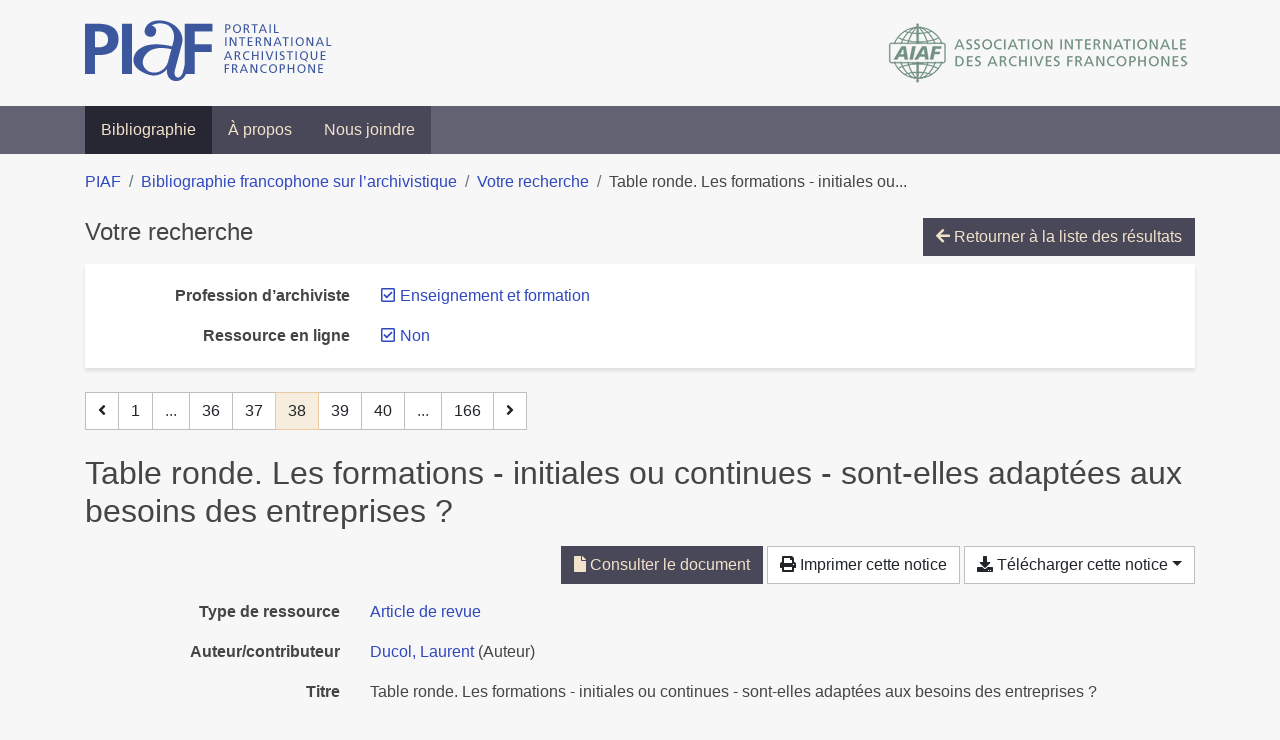

--- FILE ---
content_type: text/html; charset=utf-8
request_url: https://bibliopiaf.ebsi.umontreal.ca/bibliographie/?link=f&profession-d-archiviste=ARRRV3ET&page=38&page-len=1&sort=date_desc
body_size: 5710
content:

<!doctype html>
<html lang="fr" class="no-js">
        <head >
                <meta charset="utf-8"> 
                <meta http-equiv="X-UA-Compatible" content="IE=edge">
    <meta name="viewport" content="width=device-width, initial-scale=1, shrink-to-fit=no">
    <meta name="generator" content="Kerko">
    <link rel="canonical" title="Table ronde. Les formations - initiales ou continues - sont-elles adaptées aux besoins des entreprises ?" href="https://bibliopiaf.ebsi.umontreal.ca/bibliographie/ZBX3F4TF">
            <link rel="alternate" title="RIS" type="application/x-research-info-systems" href="/bibliographie/ZBX3F4TF/export/ris">
            <link rel="alternate" title="BibTeX" type="application/x-bibtex" href="/bibliographie/ZBX3F4TF/export/bibtex">
        <meta name="citation_title" content="Table ronde. Les formations - initiales ou continues - sont-elles adaptées aux besoins des entreprises ?">
        <meta name="citation_publication_date" content="2010">
        <meta name="citation_date" content="2010">
        <meta name="citation_year" content="2010">
        <meta name="citation_author" content="Ducol, Laurent">
        <meta name="citation_language" content="fre">
        <meta name="citation_firstpage" content="81">
        <meta name="citation_lastpage" content="94">
        <meta name="citation_journal_title" content="La Gazette des archives">
        <meta name="citation_issn" content="0016-5522">
        <meta name="citation_doi" content="10.3406/gazar.2010.4626">
        <meta name="citation_pdf_url" content="https://bibliopiaf.ebsi.umontreal.ca/bibliographie/ZBX3F4TF/download/83A95NW5/Ducol%20-%202010%20-%20Table%20ronde.%20Les%20formations%20-%20initiales%20ou%20continu.pdf">
    <meta name="robots" content="noindex">
        <link rel="prev" href="/bibliographie/?link=f&profession-d-archiviste=ARRRV3ET&page-len=1&sort=date_desc&page=37">
        <link rel="next" href="/bibliographie/?link=f&profession-d-archiviste=ARRRV3ET&page-len=1&sort=date_desc&page=39">
            <title>Table ronde. Les formations - initiales ou continues - sont-elles adaptées aux besoins des entreprises ? | Bibliographie francophone sur l’archivistique</title>
    <link rel="stylesheet" href="/static/styles/main.css">

        <link rel="stylesheet" href="https://use.fontawesome.com/releases/v5.8.2/css/solid.css" integrity="sha384-ioUrHig76ITq4aEJ67dHzTvqjsAP/7IzgwE7lgJcg2r7BRNGYSK0LwSmROzYtgzs" crossorigin="anonymous">
        <link rel="stylesheet" href="https://use.fontawesome.com/releases/v5.8.2/css/regular.css" integrity="sha384-hCIN6p9+1T+YkCd3wWjB5yufpReULIPQ21XA/ncf3oZ631q2HEhdC7JgKqbk//4+" crossorigin="anonymous">
        <link rel="stylesheet" href="https://use.fontawesome.com/releases/v5.8.2/css/fontawesome.css" integrity="sha384-sri+NftO+0hcisDKgr287Y/1LVnInHJ1l+XC7+FOabmTTIK0HnE2ID+xxvJ21c5J" crossorigin="anonymous">
        <link rel="stylesheet" href="/bibliographie/static/kerko/css/styles.css?20230626"><script>
                    var re = new RegExp('(^|\\s)no-js(\\s|$)');
                    document.documentElement.className = document.documentElement.className.replace(re, '$1js$2');
                </script>
                    <!-- Global site tag (gtag.js) - Google Analytics -->
                    <script async src="https://www.googletagmanager.com/gtag/js?id=G-JFFPFP0YCG"></script>
                    <script>
                        window.dataLayer = window.dataLayer || [];
                        function gtag(){dataLayer.push(arguments);}
                        gtag('js', new Date());
                        gtag('config', 'G-JFFPFP0YCG');
                    </script>
    <link rel="icon" href="/static/images/favicon.ico">

        </head>
        <body >
        <header >
    <div class="container d-print-none">
        <div class="header-piaf d-flex flex-column flex-md-row justify-content-between">
            <a href="https://www.piaf-archives.org/" title="Portail international archivistique francophone">
                <img src="/static/images/logo-piaf.png" width="247" height="61" alt="Logo PIAF">
            </a>
            <a class="d-none d-md-block" href="https://www.piaf-archives.org/AIAF/association-internationale-des-archives-francophones"  title="Association internationale des archives francophones (AIAF)">
                <img src="/static/images/logo-aiaf-ff.png" width="313" height="66" alt="Logo Association internationale des archives francophones (AIAF)">
            </a>
        </div>
    </div>
    <nav class="navbar navbar-expand-md navbar-dark bg-dark d-print-none">
        <div class="container">
                <button class="navbar-toggler" type="button" data-toggle="collapse" data-target="#navbar-content" aria-controls="navbar-content" aria-expanded="false" aria-label="Basculer la navigation">
                    <span class="navbar-toggler-text">Menu</span><span class="navbar-toggler-icon"></span>
                </button>
                <div id="navbar-content" class="collapse navbar-collapse">
                    <ul class="navbar-nav justify-content-start">
    <li class="nav-item active">
        <a class="nav-link" href="/bibliographie/" >Bibliographie</a>
    </li>

    <li class="nav-item ">
        <a class="nav-link" href="/bibliographie/a-propos" >À propos</a>
    </li>

    <li class="nav-item ">
        <a class="nav-link" href="/bibliographie/nous-joindre" >Nous joindre</a>
    </li>

                    </ul>
                </div>
        </div>
    </nav>

        </header>
        <main class="container">
        
            <div class="row">
                <nav class="col d-print-none" aria-label="Fil d'Ariane">
                    <ol class="breadcrumb">
                        
            <li class="breadcrumb-item">
                <a href="https://www.piaf-archives.org/" >PIAF</a>
            </li>
            <li class="breadcrumb-item">
                <a href="/bibliographie/" >Bibliographie francophone sur l’archivistique</a>
            </li>
            <li class="breadcrumb-item">
                <a href="/bibliographie/?link=f&profession-d-archiviste=ARRRV3ET&sort=date_desc&page=1" >Votre recherche</a>
            </li>
            <li class="breadcrumb-item active" aria-current="page">Table ronde. Les formations - initiales ou...</li>
                    </ol>
                </nav>
            </div>
                <div class="row">
                        <div class="col-12 ">
    <div class="mt-2 row">
        <h1 class="h4 col-auto mr-auto pr-1 d-inline d-print-none">Votre recherche</h1>
            <div class="col-auto ml-auto mb-2 pl-1 text-right d-print-none">
                <a class="btn btn-primary" href="/bibliographie/?link=f&profession-d-archiviste=ARRRV3ET&sort=date_desc&page=1">
                    <span class="fas fa-arrow-left" aria-hidden="true"></span> Retourner à la liste des résultats
                </a>
            </div>
    </div>
            <div class="card breadbox mb-4 d-print-none">
                <div class="card-body">
            
            
        <div class="row">
            <div class="col-md-4 col-xl-3 font-weight-bold break-word text-md-right text-print-left">
                Profession d’archiviste
            </div>
            <div class="col-md-8 col-xl-9">
        <ul class="list-unstyled mb-0"><li class="position-relative" style="margin-left:20px;"><a class="no-decorate" href="/bibliographie/?link=f&sort=date_desc" title="Retirer le filtre 'Enseignement et formation'" aria-label="Retirer le filtre 'Enseignement et formation'" rel="nofollow"><span class="far fa-check-square position-absolute" aria-hidden="true" style="margin-left:1px;top:-1px;left:-20px;line-height:1.5;"></span>
                    <span class="facet-item-label parent-decorate">Enseignement et formation</span></a>
            
        </li>
        </ul>
            </div>
        </div>
            
            
            
            
            
            
            
            
            
            
            
        <div class="row">
            <div class="col-md-4 col-xl-3 font-weight-bold break-word text-md-right text-print-left">
                Ressource en ligne
            </div>
            <div class="col-md-8 col-xl-9">
        <ul class="list-unstyled mb-0"><li class="position-relative" style="margin-left:20px;"><a class="no-decorate" href="/bibliographie/?profession-d-archiviste=ARRRV3ET&sort=date_desc" title="Retirer le filtre 'Non'" aria-label="Retirer le filtre 'Non'" rel="nofollow"><span class="far fa-check-square position-absolute" aria-hidden="true" style="margin-left:1px;top:-1px;left:-20px;line-height:1.5;"></span>
                    <span class="facet-item-label parent-decorate">Non</span></a>
            
        </li>
        </ul>
            </div>
        </div>
            
                </div>
            </div>
    <nav class="mb-4 d-print-none" aria-label="Pagination des résultats de recherche">
        <div class="d-none d-md-block">
            <ul class="pagination mb-0 flex-wrap">
                    
    <li class="page-item">
        <a class="page-link" href="/bibliographie/?link=f&profession-d-archiviste=ARRRV3ET&page-len=1&sort=date_desc&page=37" rel="prev" title="Page précédente" aria-label="Page précédente">
            <span class="fas fa-angle-left" aria-hidden="true"></span>
        </a>
    </li>
                    
    <li class="page-item">
        <a class="page-link" href="/bibliographie/?link=f&profession-d-archiviste=ARRRV3ET&page-len=1&sort=date_desc" title="Page 1" aria-label="Page 1">1</a>
    </li>
                        
    <li class="page-item disabled" aria-hidden="true">
        <span class="page-link">...</span>
    </li>
                    
    <li class="page-item">
        <a class="page-link" href="/bibliographie/?link=f&profession-d-archiviste=ARRRV3ET&page-len=1&sort=date_desc&page=36" title="Page 36" aria-label="Page 36">36</a>
    </li>
                    
    <li class="page-item">
        <a class="page-link" href="/bibliographie/?link=f&profession-d-archiviste=ARRRV3ET&page-len=1&sort=date_desc&page=37" title="Page 37" aria-label="Page 37">37</a>
    </li>

                
    <li class="page-item active">
        <span class="page-link" aria-current="page" title="Page 38 (Page courante)" aria-label="Page 38 (Page courante)">38</span>
    </li>
                    
    <li class="page-item">
        <a class="page-link" href="/bibliographie/?link=f&profession-d-archiviste=ARRRV3ET&page-len=1&sort=date_desc&page=39" title="Page 39" aria-label="Page 39">39</a>
    </li>
                    
    <li class="page-item">
        <a class="page-link" href="/bibliographie/?link=f&profession-d-archiviste=ARRRV3ET&page-len=1&sort=date_desc&page=40" title="Page 40" aria-label="Page 40">40</a>
    </li>
                        
    <li class="page-item disabled" aria-hidden="true">
        <span class="page-link">...</span>
    </li>
                    
    <li class="page-item">
        <a class="page-link" href="/bibliographie/?link=f&profession-d-archiviste=ARRRV3ET&page-len=1&sort=date_desc&page=166" title="Page 166 (Dernière page)" aria-label="Page 166 (Dernière page)">166</a>
    </li>
                    
    <li class="page-item">
        <a class="page-link" href="/bibliographie/?link=f&profession-d-archiviste=ARRRV3ET&page-len=1&sort=date_desc&page=39" rel="next" title="Page suivante" aria-label="Page suivante">
            <span class="fas fa-angle-right" aria-hidden="true"></span>
        </a>
    </li>
            </ul>
        </div>
        <div class="d-md-none">
            <ul class="pagination mb-0 flex-wrap">
                    
    <li class="page-item">
        <a class="page-link" href="/bibliographie/?link=f&profession-d-archiviste=ARRRV3ET&page-len=1&sort=date_desc&page=37" rel="prev" title="Page précédente" aria-label="Page précédente">
            <span class="fas fa-angle-left" aria-hidden="true"></span>
        </a>
    </li>

                <li class="page-item disabled">
                    <span class="page-link">Page 38 de 166</span>
                </li>
                    
    <li class="page-item">
        <a class="page-link" href="/bibliographie/?link=f&profession-d-archiviste=ARRRV3ET&page-len=1&sort=date_desc&page=39" rel="next" title="Page suivante" aria-label="Page suivante">
            <span class="fas fa-angle-right" aria-hidden="true"></span>
        </a>
    </li>
            </ul>
        </div>
    </nav>
        <h2 class="my-3 clearfix">
Table ronde. Les formations - initiales ou continues - sont-elles adaptées aux besoins des entreprises ?</h2>
    <div class="mt-2 mb-4 item-content">
                    <div class="row my-2">
                        <div class="col-auto ml-auto text-right">
                                <div class="d-inline-block d-print-none mb-2">
                                    <a class="btn btn-primary" href="/bibliographie/ZBX3F4TF/download/83A95NW5/Ducol%20-%202010%20-%20Table%20ronde.%20Les%20formations%20-%20initiales%20ou%20continu.pdf" target="_blank" rel="noopener" title="Consulter 'Ducol - 2010 - Table ronde. Les formations - initiales ou continu.pdf'" aria-label="Consulter 'Ducol - 2010 - Table ronde. Les formations - initiales ou continu.pdf'">
                                        <span class="fas fa-file" aria-hidden="true"></span> Consulter le document</a>
                                </div>
                                <div class="d-none d-md-inline-block d-print-none mb-2">
                                    <button id="print-link" class="btn btn-light" type="button">
                                        <span class="fas fa-print" aria-hidden="true"></span> Imprimer cette notice
                                    </button>
                                </div>
                                <div class="d-inline-block d-print-none mb-2">
                                    <div class="dropdown">
                                        <button class="btn btn-light dropdown-toggle" type="button" id="download-options" data-toggle="dropdown" aria-haspopup="true" aria-expanded="false">
                                            <span class="fas fa-download" aria-hidden="true"></span> Télécharger cette notice</button>
                                        <div class="dropdown-menu dropdown-menu-right dropdown-width-300" aria-labelledby="download-options">
                                                <a class="dropdown-item" href="/bibliographie/ZBX3F4TF/export/ris" rel="alternate" type="application/x-research-info-systems" title="Télécharger au format RIS" aria-label="Télécharger au format RIS">RIS</a>
                                                <p class="px-4 text-muted">Format recommandé pour la plupart des logiciels de gestion de références bibliographiques</p>
                                                <a class="dropdown-item" href="/bibliographie/ZBX3F4TF/export/bibtex" rel="alternate" type="application/x-bibtex" title="Télécharger au format BibTeX" aria-label="Télécharger au format BibTeX">BibTeX</a>
                                                <p class="px-4 text-muted">Format recommandé pour les logiciels spécialement conçus pour BibTeX</p>
                                        </div>
                                    </div>
                                </div>
                        </div>
                    </div>
        <div class="row mb-3 ">
            <div class="col-md-4 col-lg-3 font-weight-bold break-word text-md-right text-print-left">Type de ressource</div>
            <div class="col-md-8 col-lg-9 break-word ">
        <div class="list-no-bullets"><div class="position-relative"><a class="no-decorate" href="/bibliographie/?type=journalArticle" title="Chercher le type de ressource 'Article de revue'" aria-label="Chercher le type de ressource 'Article de revue'" rel="nofollow">
                    <span class="facet-item-label parent-decorate">Article de revue</span></a>
            
        </div>
        </div></div>
        </div>
                <div class="row mb-3">
                    <div class="col-md-4 col-lg-3 font-weight-bold break-word text-md-right text-print-left">Auteur/contributeur</div>
                    <div class="col-md-8 col-lg-9 break-word">
                        <ul class="list-unstyled mb-0">
                                <li><a href="/bibliographie/?creator=%22Ducol,+Laurent%22" title="Chercher 'Ducol, Laurent'" aria-label="Chercher 'Ducol, Laurent'">Ducol, Laurent</a>
                                        (Auteur)
                                </li>
                        </ul>
                    </div>
                </div>
        <div class="row mb-3 ">
            <div class="col-md-4 col-lg-3 font-weight-bold break-word text-md-right text-print-left">Titre</div>
            <div class="col-md-8 col-lg-9 break-word ">Table ronde. Les formations - initiales ou continues - sont-elles adaptées aux besoins des entreprises ?</div>
        </div>
        <div class="row mb-3 ">
            <div class="col-md-4 col-lg-3 font-weight-bold break-word text-md-right text-print-left">Publication</div>
            <div class="col-md-8 col-lg-9 break-word ">La Gazette des archives</div>
        </div>
        <div class="row mb-3 ">
            <div class="col-md-4 col-lg-3 font-weight-bold break-word text-md-right text-print-left">Date</div>
            <div class="col-md-8 col-lg-9 break-word ">2010</div>
        </div>
        <div class="row mb-3 ">
            <div class="col-md-4 col-lg-3 font-weight-bold break-word text-md-right text-print-left">Pages</div>
            <div class="col-md-8 col-lg-9 break-word ">81-94</div>
        </div>
        <div class="row mb-3 ">
            <div class="col-md-4 col-lg-3 font-weight-bold break-word text-md-right text-print-left">DOI</div>
            <div class="col-md-8 col-lg-9 break-word "><a href="https://doi.org/10.3406/gazar.2010.4626" target="_blank" rel="noopener noreferrer">10.3406/gazar.2010.4626</a></div>
        </div>
        <div class="row mb-3 ">
            <div class="col-md-4 col-lg-3 font-weight-bold break-word text-md-right text-print-left">Consulté le</div>
            <div class="col-md-8 col-lg-9 break-word ">13/10/2017 17:11</div>
        </div>
        <div class="row mb-3 ">
            <div class="col-md-4 col-lg-3 font-weight-bold break-word text-md-right text-print-left">ISSN</div>
            <div class="col-md-8 col-lg-9 break-word ">0016-5522</div>
        </div>
        <div class="row mb-3 ">
            <div class="col-md-4 col-lg-3 font-weight-bold break-word text-md-right text-print-left">Langue</div>
            <div class="col-md-8 col-lg-9 break-word ">fre</div>
        </div>
        <div class="row mb-3 ">
            <div class="col-md-4 col-lg-3 font-weight-bold break-word text-md-right text-print-left">Catalogue de bibl.</div>
            <div class="col-md-8 col-lg-9 break-word "><a href="https://www.persee.fr" rel="noopener noreferrer" target="_blank">www.persee.fr</a></div>
        </div>
        <div class="row mb-3 ">
            <div class="col-md-4 col-lg-3 font-weight-bold break-word text-md-right text-print-left">Référence</div>
            <div class="col-md-8 col-lg-9 break-word "><div class="card"><div class="card-body"><div class="csl-bib-body" style="line-height: 1.35; ">
  <div class="csl-entry">DUCOL, Laurent. Table ronde. Les formations - initiales ou continues - sont-elles adapt&#xE9;es aux besoins des entreprises&#x202F;? <i>La Gazette des archives</i> [en&#xA0;ligne]. 2010, p.&#xA0;81&#x2011;94. DOI&#xA0;10.3406/gazar.2010.4626</div>
</div></div></div></div>
        </div>
                    
        <div class="row mb-3">
            <div class="col-md-4 col-lg-3 font-weight-bold break-word text-md-right text-print-left">
                Profession d’archiviste
            </div>
            <div class="col-md-8 col-lg-9 break-word">
        <ul class="list-unstyled mb-0"><li><a class="no-decorate" href="/bibliographie/?profession-d-archiviste=QYTXA2DG" title="Chercher avec le filtre 'Profession d&#39;archiviste (Sujet général)'" aria-label="Chercher avec le filtre 'Profession d&#39;archiviste (Sujet général)'" rel="nofollow">
                    <span class="facet-item-label parent-decorate">Profession d&#39;archiviste (Sujet général)</span></a>
            
        </li><li><a class="no-decorate" href="/bibliographie/?profession-d-archiviste=ARRRV3ET" title="Chercher avec le filtre 'Enseignement et formation'" aria-label="Chercher avec le filtre 'Enseignement et formation'" rel="nofollow">
                    <span class="facet-item-label parent-decorate">Enseignement et formation</span></a>
            
        </li>
        </ul>
            </div>
        </div>
                <div class="row">
                    <div class="col-md-4 col-lg-3 font-weight-bold break-word text-md-right text-print-left">Document</div>
                    <div class="col-md-8 col-lg-9 break-word">
                        <ul class="list-unstyled">
                                <li><a href="/bibliographie/ZBX3F4TF/download/83A95NW5/Ducol%20-%202010%20-%20Table%20ronde.%20Les%20formations%20-%20initiales%20ou%20continu.pdf" target="_blank" rel="noopener"><span class="fas fa-file d-print-none no-decorate mr-1" aria-hidden="true"></span>Ducol - 2010 - Table ronde. Les formations - initiales ou continu.pdf</a></li>
                        </ul>
                    </div>
                </div>
        <div class="row mb-3 ">
            <div class="col-md-4 col-lg-3 font-weight-bold break-word text-md-right text-print-left">Lien vers cette notice</div>
            <div class="col-md-8 col-lg-9 break-word "><a rel="bookmark" title="Lien permanent vers cette notice bibliographique" href="https://bibliopiaf.ebsi.umontreal.ca/bibliographie/ZBX3F4TF">https://bibliopiaf.ebsi.umontreal.ca/bibliographie/ZBX3F4TF</a></div>
        </div>
    </div><span class='Z3988' title='url_ver=Z39.88-2004&amp;ctx_ver=Z39.88-2004&amp;rfr_id=info%3Asid%2Fzotero.org%3A2&amp;rft_id=info%3Adoi%2F10.3406%2Fgazar.2010.4626&amp;rft_val_fmt=info%3Aofi%2Ffmt%3Akev%3Amtx%3Ajournal&amp;rft.genre=article&amp;rft.atitle=Table%20ronde.%20Les%20formations%20-%20initiales%20ou%20continues%20-%20sont-elles%20adapt%C3%A9es%20aux%20besoins%20des%20entreprises%20%3F&amp;rft.jtitle=La%20Gazette%20des%20archives&amp;rft.aufirst=Laurent&amp;rft.aulast=Ducol&amp;rft.au=Laurent%20Ducol&amp;rft.date=2010&amp;rft.pages=81-94&amp;rft.spage=81&amp;rft.epage=94&amp;rft.issn=0016-5522&amp;rft.language=fre'></span>

    <nav class="mb-4 d-print-none" aria-label="Pagination des résultats de recherche">
        <div class="d-none d-md-block">
            <ul class="pagination mb-0 flex-wrap">
                    
    <li class="page-item">
        <a class="page-link" href="/bibliographie/?link=f&profession-d-archiviste=ARRRV3ET&page-len=1&sort=date_desc&page=37" rel="prev" title="Page précédente" aria-label="Page précédente">
            <span class="fas fa-angle-left" aria-hidden="true"></span>
        </a>
    </li>
                    
    <li class="page-item">
        <a class="page-link" href="/bibliographie/?link=f&profession-d-archiviste=ARRRV3ET&page-len=1&sort=date_desc" title="Page 1" aria-label="Page 1">1</a>
    </li>
                        
    <li class="page-item disabled" aria-hidden="true">
        <span class="page-link">...</span>
    </li>
                    
    <li class="page-item">
        <a class="page-link" href="/bibliographie/?link=f&profession-d-archiviste=ARRRV3ET&page-len=1&sort=date_desc&page=36" title="Page 36" aria-label="Page 36">36</a>
    </li>
                    
    <li class="page-item">
        <a class="page-link" href="/bibliographie/?link=f&profession-d-archiviste=ARRRV3ET&page-len=1&sort=date_desc&page=37" title="Page 37" aria-label="Page 37">37</a>
    </li>

                
    <li class="page-item active">
        <span class="page-link" aria-current="page" title="Page 38 (Page courante)" aria-label="Page 38 (Page courante)">38</span>
    </li>
                    
    <li class="page-item">
        <a class="page-link" href="/bibliographie/?link=f&profession-d-archiviste=ARRRV3ET&page-len=1&sort=date_desc&page=39" title="Page 39" aria-label="Page 39">39</a>
    </li>
                    
    <li class="page-item">
        <a class="page-link" href="/bibliographie/?link=f&profession-d-archiviste=ARRRV3ET&page-len=1&sort=date_desc&page=40" title="Page 40" aria-label="Page 40">40</a>
    </li>
                        
    <li class="page-item disabled" aria-hidden="true">
        <span class="page-link">...</span>
    </li>
                    
    <li class="page-item">
        <a class="page-link" href="/bibliographie/?link=f&profession-d-archiviste=ARRRV3ET&page-len=1&sort=date_desc&page=166" title="Page 166 (Dernière page)" aria-label="Page 166 (Dernière page)">166</a>
    </li>
                    
    <li class="page-item">
        <a class="page-link" href="/bibliographie/?link=f&profession-d-archiviste=ARRRV3ET&page-len=1&sort=date_desc&page=39" rel="next" title="Page suivante" aria-label="Page suivante">
            <span class="fas fa-angle-right" aria-hidden="true"></span>
        </a>
    </li>
            </ul>
        </div>
        <div class="d-md-none">
            <ul class="pagination mb-0 flex-wrap">
                    
    <li class="page-item">
        <a class="page-link" href="/bibliographie/?link=f&profession-d-archiviste=ARRRV3ET&page-len=1&sort=date_desc&page=37" rel="prev" title="Page précédente" aria-label="Page précédente">
            <span class="fas fa-angle-left" aria-hidden="true"></span>
        </a>
    </li>

                <li class="page-item disabled">
                    <span class="page-link">Page 38 de 166</span>
                </li>
                    
    <li class="page-item">
        <a class="page-link" href="/bibliographie/?link=f&profession-d-archiviste=ARRRV3ET&page-len=1&sort=date_desc&page=39" rel="next" title="Page suivante" aria-label="Page suivante">
            <span class="fas fa-angle-right" aria-hidden="true"></span>
        </a>
    </li>
            </ul>
        </div>
    </nav>
                        </div>
                </div>
        </main>
    <footer class="footer-piaf">
        <div class="text-center pt-3 pb-2">
            <a class="footer-piaf__link" href="https://www.piaf-archives.org/" title="Portail international archivistique francophone">PIAF</a> &bullet; <a class="footer-piaf__link" href="/bibliographie/">Bibliographie francophone sur l’archivistique</a>
        </div>
        <div class="text-center py-3 d-print-none">
            <a href="https://www.piaf-archives.org/AIAF/association-internationale-des-archives-francophones"  title="Association internationale des archives francophones (AIAF)">
                <img class="d-inline my-4 mx-4" src="/static/images/logo-aiaf-d.png" width="294" height="110" alt="Logo Association internationale des archives francophones (AIAF)">
            </a>
            <a href="https://ebsi.umontreal.ca/" target="_blank" rel="noopener" title="École de bibliothéconomie et des sciences de l’information (EBSI)">
                <img class="d-inline my-4 mx-4" src="/static/images/logo-ebsi-b.png" width="263" height="100" alt="Logo École de bibliothéconomie et des sciences de l’information (EBSI)">
            </a>
        </div>
    </footer>

    
    <script type="text/javascript" src="/static/scripts/main.js"></script>

        <script src="/bibliographie/static/kerko/js/item.js?202008101934"></script>
            <script src="/bibliographie/static/kerko/js/print.js"></script>
        <script>
            history.replaceState({}, "", "/bibliographie/?link=f&profession-d-archiviste=ARRRV3ET&page=38&page-len=1&sort=date_desc&id=ZBX3F4TF");
        </script>
        </body>
</html>